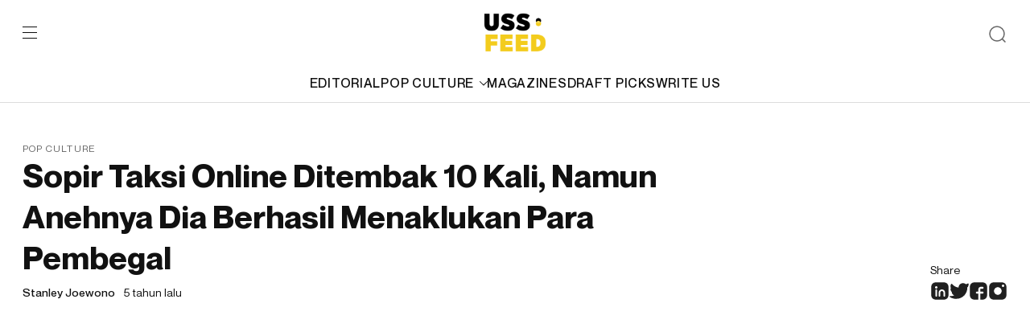

--- FILE ---
content_type: text/html; charset=utf-8
request_url: https://www.google.com/recaptcha/api2/aframe
body_size: 268
content:
<!DOCTYPE HTML><html><head><meta http-equiv="content-type" content="text/html; charset=UTF-8"></head><body><script nonce="mf3UpcueKDxMEJfSBGRM1Q">/** Anti-fraud and anti-abuse applications only. See google.com/recaptcha */ try{var clients={'sodar':'https://pagead2.googlesyndication.com/pagead/sodar?'};window.addEventListener("message",function(a){try{if(a.source===window.parent){var b=JSON.parse(a.data);var c=clients[b['id']];if(c){var d=document.createElement('img');d.src=c+b['params']+'&rc='+(localStorage.getItem("rc::a")?sessionStorage.getItem("rc::b"):"");window.document.body.appendChild(d);sessionStorage.setItem("rc::e",parseInt(sessionStorage.getItem("rc::e")||0)+1);localStorage.setItem("rc::h",'1769046581158');}}}catch(b){}});window.parent.postMessage("_grecaptcha_ready", "*");}catch(b){}</script></body></html>

--- FILE ---
content_type: image/svg+xml
request_url: https://ussfeed.com/wp-content/themes/ussfeed/assets/images/ic-arrow-right.svg
body_size: 128
content:
<svg width="24" height="25" viewBox="0 0 24 25" fill="none" xmlns="http://www.w3.org/2000/svg">
<path d="M20.7806 13.0307L14.0306 19.7807C13.8899 19.9214 13.699 20.0005 13.5 20.0005C13.301 20.0005 13.1101 19.9214 12.9694 19.7807C12.8286 19.6399 12.7496 19.4491 12.7496 19.2501C12.7496 19.051 12.8286 18.8602 12.9694 18.7194L18.4397 13.2501H3.75C3.55109 13.2501 3.36032 13.171 3.21967 13.0304C3.07902 12.8897 3 12.699 3 12.5001C3 12.3011 3.07902 12.1104 3.21967 11.9697C3.36032 11.8291 3.55109 11.7501 3.75 11.7501H18.4397L12.9694 6.28068C12.8286 6.13995 12.7496 5.94907 12.7496 5.75005C12.7496 5.55103 12.8286 5.36016 12.9694 5.21943C13.1101 5.0787 13.301 4.99963 13.5 4.99963C13.699 4.99963 13.8899 5.0787 14.0306 5.21943L20.7806 11.9694C20.8504 12.0391 20.9057 12.1218 20.9434 12.2128C20.9812 12.3039 21.0006 12.4015 21.0006 12.5001C21.0006 12.5986 20.9812 12.6962 20.9434 12.7873C20.9057 12.8783 20.8504 12.961 20.7806 13.0307Z" fill="#111111"/>
</svg>
